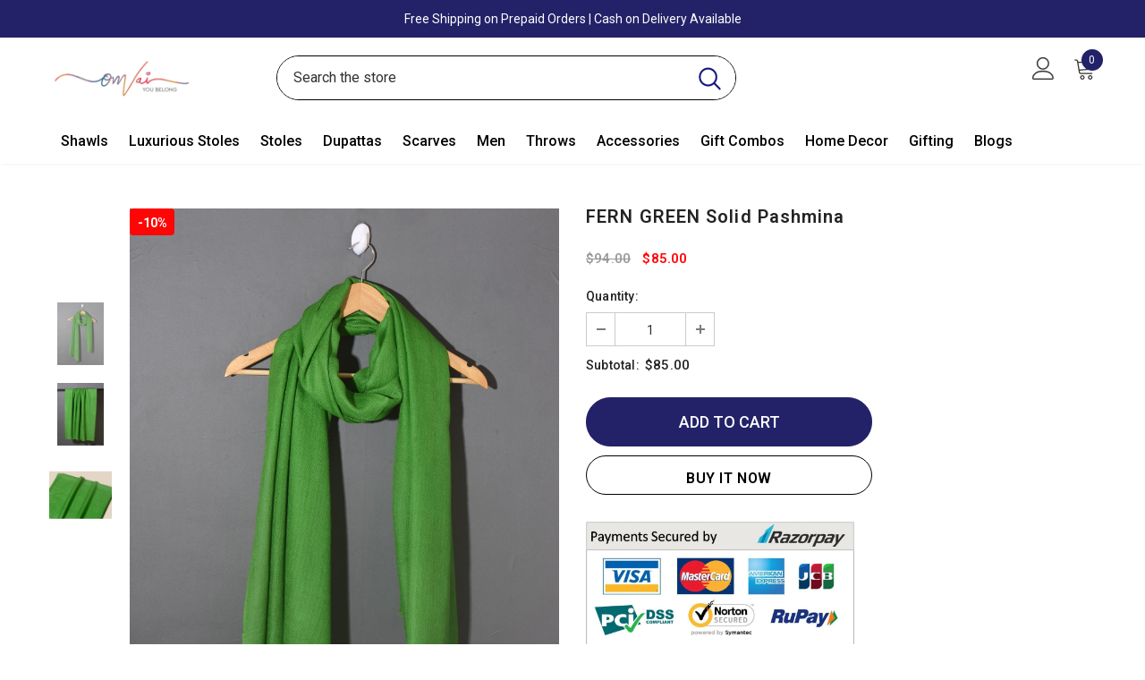

--- FILE ---
content_type: text/css
request_url: https://www.omvai.com/cdn/shop/t/21/assets/footer-07.css?v=19457261069086938391679988379
body_size: 872
content:
.site-footer{text-align:center}.site-footer .footer-top{padding:65px 0 56px}.site-footer .foot-title{font-weight:500;font-size:var(--font_size_plus2);letter-spacing:normal;padding-bottom:20px}.site-footer.layout_style_2 .foot-title{text-transform:capitalize;font-weight:600;text-align:left;padding-bottom:18px}.site-footer .foot-link{padding:2px 0}.site-footer .col-footer ul li{margin-bottom:15px}.site-footer .footer-newsletter{max-width:600px;margin:0 auto}.site-footer.has-location .footer-newsletter{max-width:440px}.site-footer.layout_style_2 .footer-newsletter{margin:0}.site-footer .footer-newsletter .input-group-field{font-size:var(--font_size_plus2)}.site-footer.has-location .footer-newsletter .input-group-field{min-width:unset}.site-footer.layout_style_2 .footer-newsletter .input-group-field{margin-right:0}.site-footer .newsletter .input-group-field::-webkit-input-placeholder{font-size:var(--font_size_plus2)}.site-footer .newsletter .input-group-field::-moz-placeholder{font-size:var(--font_size_plus2)}.site-footer .newsletter .input-group-field:-ms-input-placeholder{font-size:var(--font_size_plus2)}.site-footer .newsletter .input-group-field:-moz-placeholder{font-size:var(--font_size_plus2)}.site-footer .footer-top .newsleter-col-inner,.site-footer .footer-top .location_info{display:inline-block;vertical-align:top;width:100%}.site-footer.layout_style_2 .col-footer ul,.site-footer.layout_style_2 .footer-top .location_info ul{text-align:left}.footer-7.layout_style_2 .col-footer ul li{margin-bottom:6px}.footer-7.layout_style_2 .footer-newsletter .input-group-field::-webkit-input-placeholder{text-transform:capitalize}.footer-7.layout_style_2 .footer-newsletter .input-group-field::-moz-placeholder{text-transform:capitalize}.footer-7.layout_style_2 .footer-newsletter .input-group-field::-ms-input-placeholder{text-transform:capitalize!important}.site-footer .location_info .text{margin-bottom:0;display:-webkit-box;display:-webkit-flex;display:-moz-flex;display:-ms-flexbox;display:flex;-ms-flex-align:center;-webkit-align-items:center;align-items:center;-ms-flex-pack:center;-webkit-justify-content:center;justify-content:center}.site-footer.layout_style_2 .location_info .text{-ms-flex-pack:flex-start;-webkit-justify-content:flex-start;justify-content:flex-start}.site-footer .location_info .text span{line-height:var(--font_size_plus14)}.site-footer .location_info .text:last-child{margin-top:15px}.site-footer .location_info .info-icon{font-size:var(--font_size_plus4);margin-right:12px;min-width:18px;color:var(--page_title_color);height:20px;margin-top:-1px}.site-footer .footer-newsletter .input-group{justify-content:center;flex-wrap:nowrap;padding:10px}.site-footer.layout_style_2 .footer-newsletter .input-group{padding:0}.site-footer .newsletter .input-group-field{width:100%;overflow:hidden;white-space:normal;display:-webkit-box;-webkit-line-clamp:1;text-overflow:ellipsis;-webkit-box-orient:vertical}.site-footer .newsletter .btn{font-size:var(--font_size_plus4);font-weight:400;height:70px;padding:0 10px!important;min-width:140px}.site-footer.layout_style_2 .newsletter .btn{min-width:120px;height:50px;text-transform:capitalize;font-weight:600;font-size:var(--font_size)}.site-footer.has-location .newsletter .btn{min-width:110px}.footer-newsletter input[type=checkbox]+label:before{width:25px;height:25px;background:0 0}.footer-newsletter input[type=checkbox]+label:after{width:16px;height:10px;left:4px}.site-footer .footer-newsletter .newsletter{margin-bottom:20px}.site-footer.layout_style_2 .footer-newsletter .newsletter{margin-bottom:34px}.site-footer .footer-newsletter .newsletter-des{margin-top:0;margin-bottom:23px;text-align:left}.site-footer.layout_style_2 .footer-newsletter .newsletter-des{font-weight:400;margin-bottom:15px}.site-footer .footer-newsletter .newsletter-des a{text-decoration:underline;text-underline-position:under}.site-footer .footer-newsletter .newsletter-des input{display:block;width:25px;height:25px;position:absolute;opacity:0;z-index:2;cursor:pointer}.site-footer.footer-7 .footer-newsletter .newsletter-des label{padding-top:2px;padding-left:40px;line-height:30px;max-width:520px}.site-footer .groups-block{justify-content:center}.site-footer.layout_style_2 .groups-block{justify-content:flex-start;text-align:left;margin-bottom:10px}.site-footer.layout_style_2 .groups-block .social-icons a{font-size:18px;width:auto;height:24px;line-height:24px}.site-footer.layout_style_2 .groups-block .social-icons li{width:auto;height:24px;margin-right:27px}.site-footer.layout_style_2 .groups-block .social-icons li:last-child{margin-right:0}.site-footer .col-footer ul li:last-child,.site-footer .footer-social{margin:0}.footer-bottom address{font-size:11px;line-height:20px;padding-bottom:36px;margin:0}.site-footer.layout_style_2 .footer-bottom{padding-bottom:57px}.site-footer.layout_style_2 .footer-bottom address{line-height:var(--font_size_plus14);padding-bottom:25px}@media (min-width: 768px){.site-footer .footer-top .newsleter-col-inner{padding-right:30px}.site-footer.has-location.layout_style_1 .footer-top .newsleter-col-inner{padding-right:15px}.site-footer.has-location .footer-top .newsleter-col{display:-ms-flexbox;display:-webkit-flex;display:flex;-ms-flex-pack:flex-start;-webkit-justify-content:flex-start;justify-content:flex-start}.site-footer.has-location .footer-top .newsleter-col-inner{max-width:440px;width:55%;-webkit-box-flex:0;-ms-flex:0 0 55%;flex:0 0 55%;max-width:55%}.site-footer .footer-top .location_info{padding-left:0;width:45%;-webkit-box-flex:0;-ms-flex:0 0 45%;flex:0 0 45%;max-width:45%}.site-footer.no-newsletter .footer-top .location_info{width:100%;-webkit-box-flex:0;-ms-flex:0 0 100%;flex:0 0 100%;max-width:100%}.site-footer.has-newsletter .footer-top .location_info{padding-left:30px}.site-footer.layout_style_1.has-location .footer-top .location_info{padding-left:15px}}@media (min-width: 992px) and (max-width: 1199px){.site-footer .footer-top .location_info{padding-left:0}.site-footer.has-newsletter .footer-top .location_info{padding-left:60px}}@media (min-width: 1200px){.site-footer .footer-top .newsleter-col.block-4{-webkit-box-flex:0;-ms-flex:0 0 49%;flex:0 0 49%;max-width:49%}.site-footer .footer-top .links-col.column-4{width:51%;-ms-flex:0 0 51%;flex:0 0 51%;max-width:51%}.site-footer.layout_style_2.no-location .footer-top .newsleter-col.block-4,.site-footer.no-newsletter .footer-top .newsleter-col.block-4{-webkit-box-flex:0;-ms-flex:0 0 40%;flex:0 0 40%;max-width:40%}.site-footer.layout_style_2.no-location .footer-top .links-col.column-4,.site-footer.no-newsletter .footer-top .links-col.column-4{-webkit-box-flex:0;-ms-flex:0 0 60%;flex:0 0 60%;max-width:60%}.site-footer.has-location .footer-top .newsleter-col-inner{width:58%}.site-footer .footer-top .newsleter-col-inner+.location_info{width:42%;-webkit-box-flex:0;-ms-flex:0 0 42%;flex:0 0 42%;max-width:42%}.site-footer .footer-top .location_info{padding-left:30px;padding-right:30px}}@media (min-width: 1200px) and (max-width: 1439px){.site-footer .footer-top .newsleter-col-inner{padding-left:10px;padding-right:20px}}@media (min-width: 1441px){.site-footer.has-location .newsletter .btn{min-width:120px}.site-footer.layout_style_2 .footer-top .location_info{padding-left:60px;padding-right:60px}.site-footer.layout_style_2 .footer-top .newsleter-col-inner{padding-right:60px}.site-footer.layout_style_2 .col-footer{padding-left:30px;padding-right:30px}.site-footer.layout_style_2 .footer-top .newsleter-col{padding-right:60px}}@media (max-width:1199px){.site-footer .footer-top{padding-bottom:10px}.site-footer .footer-top .newsleter-col{margin-bottom:20px}.site-footer.has-location .footer-top .newsleter-col{margin-bottom:35px}.site-footer.footer-7.no-location .footer-top .newsleter-col-inner{border-right:none}.site-footer.no-location .footer-top .newsleter-col-inner{padding-right:0}}@media (max-width: 767px){.site-footer .footer-top .location_info,.site-footer .footer-top .newsleter-col-inner{width:100%}.site-footer .groups-block{margin-bottom:10px}.footer-top .location_info .dropdow-mb{padding-bottom:13px;position:relative;padding-right:15px}.site-footer .location_info .dropdow-mb+ul{display:none;margin:10px 0 12px}.site-footer .location_info .dropdow-mb:after{content:"\f107";font-family:FontAwesome;font-weight:500;font-size:17px;text-rendering:auto;-webkit-font-smoothing:antialiased;-moz-osx-font-smoothing:grayscale;display:block;cursor:pointer;margin:0;padding:0;background:0 0;-webkit-transition:transform .3s linear;-moz-transition:transform .3s linear;-ms-transition:transform .3s linear;-o-transition:transform .3s linear;transition:transform .3s linear;position:absolute;right:0;top:1px}.site-footer .location_info .dropdow-mb.open:after{-moz-transform:rotate(180deg);-o-transform:rotate(180deg);-ms-transform:rotate(180deg);-webkit-transform:rotate(180deg);transform:rotate(180deg)}.site-footer.has-location .footer-top .newsleter-col{margin-bottom:10px}}@media (max-width:551px){.site-footer .newsletter .btn{height:50px}}
/*# sourceMappingURL=/cdn/shop/t/21/assets/footer-07.css.map?v=19457261069086938391679988379 */
